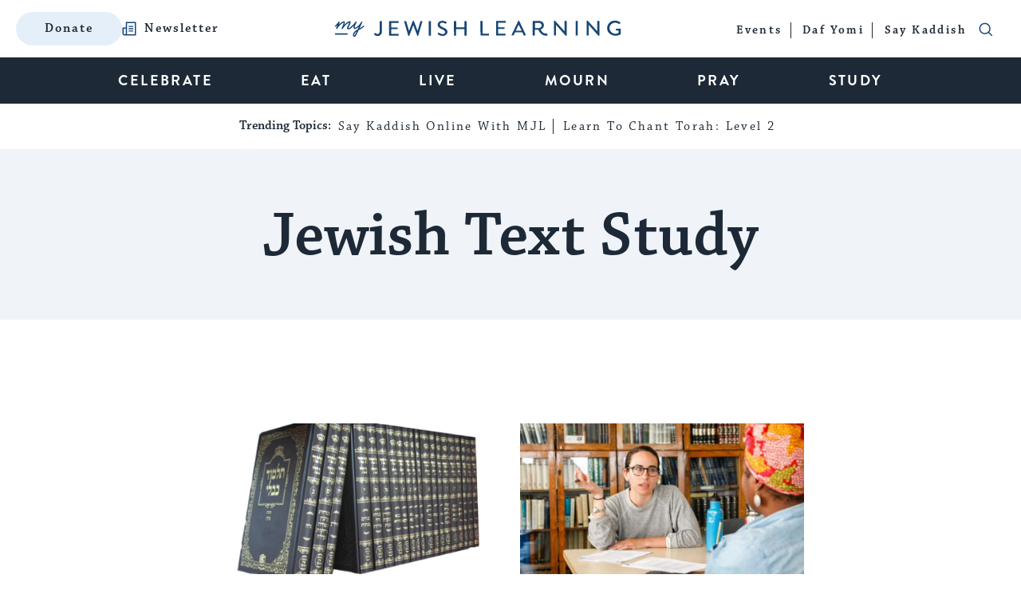

--- FILE ---
content_type: text/html; charset=utf-8
request_url: https://www.google.com/recaptcha/api2/anchor?ar=1&k=6LcGSvkrAAAAAGwOLEWfx6m3ttSPDNgITVG0ybzR&co=aHR0cHM6Ly93d3cubXlqZXdpc2hsZWFybmluZy5jb206NDQz&hl=en&v=PoyoqOPhxBO7pBk68S4YbpHZ&size=normal&anchor-ms=20000&execute-ms=30000&cb=yotrjttgmz41
body_size: 49203
content:
<!DOCTYPE HTML><html dir="ltr" lang="en"><head><meta http-equiv="Content-Type" content="text/html; charset=UTF-8">
<meta http-equiv="X-UA-Compatible" content="IE=edge">
<title>reCAPTCHA</title>
<style type="text/css">
/* cyrillic-ext */
@font-face {
  font-family: 'Roboto';
  font-style: normal;
  font-weight: 400;
  font-stretch: 100%;
  src: url(//fonts.gstatic.com/s/roboto/v48/KFO7CnqEu92Fr1ME7kSn66aGLdTylUAMa3GUBHMdazTgWw.woff2) format('woff2');
  unicode-range: U+0460-052F, U+1C80-1C8A, U+20B4, U+2DE0-2DFF, U+A640-A69F, U+FE2E-FE2F;
}
/* cyrillic */
@font-face {
  font-family: 'Roboto';
  font-style: normal;
  font-weight: 400;
  font-stretch: 100%;
  src: url(//fonts.gstatic.com/s/roboto/v48/KFO7CnqEu92Fr1ME7kSn66aGLdTylUAMa3iUBHMdazTgWw.woff2) format('woff2');
  unicode-range: U+0301, U+0400-045F, U+0490-0491, U+04B0-04B1, U+2116;
}
/* greek-ext */
@font-face {
  font-family: 'Roboto';
  font-style: normal;
  font-weight: 400;
  font-stretch: 100%;
  src: url(//fonts.gstatic.com/s/roboto/v48/KFO7CnqEu92Fr1ME7kSn66aGLdTylUAMa3CUBHMdazTgWw.woff2) format('woff2');
  unicode-range: U+1F00-1FFF;
}
/* greek */
@font-face {
  font-family: 'Roboto';
  font-style: normal;
  font-weight: 400;
  font-stretch: 100%;
  src: url(//fonts.gstatic.com/s/roboto/v48/KFO7CnqEu92Fr1ME7kSn66aGLdTylUAMa3-UBHMdazTgWw.woff2) format('woff2');
  unicode-range: U+0370-0377, U+037A-037F, U+0384-038A, U+038C, U+038E-03A1, U+03A3-03FF;
}
/* math */
@font-face {
  font-family: 'Roboto';
  font-style: normal;
  font-weight: 400;
  font-stretch: 100%;
  src: url(//fonts.gstatic.com/s/roboto/v48/KFO7CnqEu92Fr1ME7kSn66aGLdTylUAMawCUBHMdazTgWw.woff2) format('woff2');
  unicode-range: U+0302-0303, U+0305, U+0307-0308, U+0310, U+0312, U+0315, U+031A, U+0326-0327, U+032C, U+032F-0330, U+0332-0333, U+0338, U+033A, U+0346, U+034D, U+0391-03A1, U+03A3-03A9, U+03B1-03C9, U+03D1, U+03D5-03D6, U+03F0-03F1, U+03F4-03F5, U+2016-2017, U+2034-2038, U+203C, U+2040, U+2043, U+2047, U+2050, U+2057, U+205F, U+2070-2071, U+2074-208E, U+2090-209C, U+20D0-20DC, U+20E1, U+20E5-20EF, U+2100-2112, U+2114-2115, U+2117-2121, U+2123-214F, U+2190, U+2192, U+2194-21AE, U+21B0-21E5, U+21F1-21F2, U+21F4-2211, U+2213-2214, U+2216-22FF, U+2308-230B, U+2310, U+2319, U+231C-2321, U+2336-237A, U+237C, U+2395, U+239B-23B7, U+23D0, U+23DC-23E1, U+2474-2475, U+25AF, U+25B3, U+25B7, U+25BD, U+25C1, U+25CA, U+25CC, U+25FB, U+266D-266F, U+27C0-27FF, U+2900-2AFF, U+2B0E-2B11, U+2B30-2B4C, U+2BFE, U+3030, U+FF5B, U+FF5D, U+1D400-1D7FF, U+1EE00-1EEFF;
}
/* symbols */
@font-face {
  font-family: 'Roboto';
  font-style: normal;
  font-weight: 400;
  font-stretch: 100%;
  src: url(//fonts.gstatic.com/s/roboto/v48/KFO7CnqEu92Fr1ME7kSn66aGLdTylUAMaxKUBHMdazTgWw.woff2) format('woff2');
  unicode-range: U+0001-000C, U+000E-001F, U+007F-009F, U+20DD-20E0, U+20E2-20E4, U+2150-218F, U+2190, U+2192, U+2194-2199, U+21AF, U+21E6-21F0, U+21F3, U+2218-2219, U+2299, U+22C4-22C6, U+2300-243F, U+2440-244A, U+2460-24FF, U+25A0-27BF, U+2800-28FF, U+2921-2922, U+2981, U+29BF, U+29EB, U+2B00-2BFF, U+4DC0-4DFF, U+FFF9-FFFB, U+10140-1018E, U+10190-1019C, U+101A0, U+101D0-101FD, U+102E0-102FB, U+10E60-10E7E, U+1D2C0-1D2D3, U+1D2E0-1D37F, U+1F000-1F0FF, U+1F100-1F1AD, U+1F1E6-1F1FF, U+1F30D-1F30F, U+1F315, U+1F31C, U+1F31E, U+1F320-1F32C, U+1F336, U+1F378, U+1F37D, U+1F382, U+1F393-1F39F, U+1F3A7-1F3A8, U+1F3AC-1F3AF, U+1F3C2, U+1F3C4-1F3C6, U+1F3CA-1F3CE, U+1F3D4-1F3E0, U+1F3ED, U+1F3F1-1F3F3, U+1F3F5-1F3F7, U+1F408, U+1F415, U+1F41F, U+1F426, U+1F43F, U+1F441-1F442, U+1F444, U+1F446-1F449, U+1F44C-1F44E, U+1F453, U+1F46A, U+1F47D, U+1F4A3, U+1F4B0, U+1F4B3, U+1F4B9, U+1F4BB, U+1F4BF, U+1F4C8-1F4CB, U+1F4D6, U+1F4DA, U+1F4DF, U+1F4E3-1F4E6, U+1F4EA-1F4ED, U+1F4F7, U+1F4F9-1F4FB, U+1F4FD-1F4FE, U+1F503, U+1F507-1F50B, U+1F50D, U+1F512-1F513, U+1F53E-1F54A, U+1F54F-1F5FA, U+1F610, U+1F650-1F67F, U+1F687, U+1F68D, U+1F691, U+1F694, U+1F698, U+1F6AD, U+1F6B2, U+1F6B9-1F6BA, U+1F6BC, U+1F6C6-1F6CF, U+1F6D3-1F6D7, U+1F6E0-1F6EA, U+1F6F0-1F6F3, U+1F6F7-1F6FC, U+1F700-1F7FF, U+1F800-1F80B, U+1F810-1F847, U+1F850-1F859, U+1F860-1F887, U+1F890-1F8AD, U+1F8B0-1F8BB, U+1F8C0-1F8C1, U+1F900-1F90B, U+1F93B, U+1F946, U+1F984, U+1F996, U+1F9E9, U+1FA00-1FA6F, U+1FA70-1FA7C, U+1FA80-1FA89, U+1FA8F-1FAC6, U+1FACE-1FADC, U+1FADF-1FAE9, U+1FAF0-1FAF8, U+1FB00-1FBFF;
}
/* vietnamese */
@font-face {
  font-family: 'Roboto';
  font-style: normal;
  font-weight: 400;
  font-stretch: 100%;
  src: url(//fonts.gstatic.com/s/roboto/v48/KFO7CnqEu92Fr1ME7kSn66aGLdTylUAMa3OUBHMdazTgWw.woff2) format('woff2');
  unicode-range: U+0102-0103, U+0110-0111, U+0128-0129, U+0168-0169, U+01A0-01A1, U+01AF-01B0, U+0300-0301, U+0303-0304, U+0308-0309, U+0323, U+0329, U+1EA0-1EF9, U+20AB;
}
/* latin-ext */
@font-face {
  font-family: 'Roboto';
  font-style: normal;
  font-weight: 400;
  font-stretch: 100%;
  src: url(//fonts.gstatic.com/s/roboto/v48/KFO7CnqEu92Fr1ME7kSn66aGLdTylUAMa3KUBHMdazTgWw.woff2) format('woff2');
  unicode-range: U+0100-02BA, U+02BD-02C5, U+02C7-02CC, U+02CE-02D7, U+02DD-02FF, U+0304, U+0308, U+0329, U+1D00-1DBF, U+1E00-1E9F, U+1EF2-1EFF, U+2020, U+20A0-20AB, U+20AD-20C0, U+2113, U+2C60-2C7F, U+A720-A7FF;
}
/* latin */
@font-face {
  font-family: 'Roboto';
  font-style: normal;
  font-weight: 400;
  font-stretch: 100%;
  src: url(//fonts.gstatic.com/s/roboto/v48/KFO7CnqEu92Fr1ME7kSn66aGLdTylUAMa3yUBHMdazQ.woff2) format('woff2');
  unicode-range: U+0000-00FF, U+0131, U+0152-0153, U+02BB-02BC, U+02C6, U+02DA, U+02DC, U+0304, U+0308, U+0329, U+2000-206F, U+20AC, U+2122, U+2191, U+2193, U+2212, U+2215, U+FEFF, U+FFFD;
}
/* cyrillic-ext */
@font-face {
  font-family: 'Roboto';
  font-style: normal;
  font-weight: 500;
  font-stretch: 100%;
  src: url(//fonts.gstatic.com/s/roboto/v48/KFO7CnqEu92Fr1ME7kSn66aGLdTylUAMa3GUBHMdazTgWw.woff2) format('woff2');
  unicode-range: U+0460-052F, U+1C80-1C8A, U+20B4, U+2DE0-2DFF, U+A640-A69F, U+FE2E-FE2F;
}
/* cyrillic */
@font-face {
  font-family: 'Roboto';
  font-style: normal;
  font-weight: 500;
  font-stretch: 100%;
  src: url(//fonts.gstatic.com/s/roboto/v48/KFO7CnqEu92Fr1ME7kSn66aGLdTylUAMa3iUBHMdazTgWw.woff2) format('woff2');
  unicode-range: U+0301, U+0400-045F, U+0490-0491, U+04B0-04B1, U+2116;
}
/* greek-ext */
@font-face {
  font-family: 'Roboto';
  font-style: normal;
  font-weight: 500;
  font-stretch: 100%;
  src: url(//fonts.gstatic.com/s/roboto/v48/KFO7CnqEu92Fr1ME7kSn66aGLdTylUAMa3CUBHMdazTgWw.woff2) format('woff2');
  unicode-range: U+1F00-1FFF;
}
/* greek */
@font-face {
  font-family: 'Roboto';
  font-style: normal;
  font-weight: 500;
  font-stretch: 100%;
  src: url(//fonts.gstatic.com/s/roboto/v48/KFO7CnqEu92Fr1ME7kSn66aGLdTylUAMa3-UBHMdazTgWw.woff2) format('woff2');
  unicode-range: U+0370-0377, U+037A-037F, U+0384-038A, U+038C, U+038E-03A1, U+03A3-03FF;
}
/* math */
@font-face {
  font-family: 'Roboto';
  font-style: normal;
  font-weight: 500;
  font-stretch: 100%;
  src: url(//fonts.gstatic.com/s/roboto/v48/KFO7CnqEu92Fr1ME7kSn66aGLdTylUAMawCUBHMdazTgWw.woff2) format('woff2');
  unicode-range: U+0302-0303, U+0305, U+0307-0308, U+0310, U+0312, U+0315, U+031A, U+0326-0327, U+032C, U+032F-0330, U+0332-0333, U+0338, U+033A, U+0346, U+034D, U+0391-03A1, U+03A3-03A9, U+03B1-03C9, U+03D1, U+03D5-03D6, U+03F0-03F1, U+03F4-03F5, U+2016-2017, U+2034-2038, U+203C, U+2040, U+2043, U+2047, U+2050, U+2057, U+205F, U+2070-2071, U+2074-208E, U+2090-209C, U+20D0-20DC, U+20E1, U+20E5-20EF, U+2100-2112, U+2114-2115, U+2117-2121, U+2123-214F, U+2190, U+2192, U+2194-21AE, U+21B0-21E5, U+21F1-21F2, U+21F4-2211, U+2213-2214, U+2216-22FF, U+2308-230B, U+2310, U+2319, U+231C-2321, U+2336-237A, U+237C, U+2395, U+239B-23B7, U+23D0, U+23DC-23E1, U+2474-2475, U+25AF, U+25B3, U+25B7, U+25BD, U+25C1, U+25CA, U+25CC, U+25FB, U+266D-266F, U+27C0-27FF, U+2900-2AFF, U+2B0E-2B11, U+2B30-2B4C, U+2BFE, U+3030, U+FF5B, U+FF5D, U+1D400-1D7FF, U+1EE00-1EEFF;
}
/* symbols */
@font-face {
  font-family: 'Roboto';
  font-style: normal;
  font-weight: 500;
  font-stretch: 100%;
  src: url(//fonts.gstatic.com/s/roboto/v48/KFO7CnqEu92Fr1ME7kSn66aGLdTylUAMaxKUBHMdazTgWw.woff2) format('woff2');
  unicode-range: U+0001-000C, U+000E-001F, U+007F-009F, U+20DD-20E0, U+20E2-20E4, U+2150-218F, U+2190, U+2192, U+2194-2199, U+21AF, U+21E6-21F0, U+21F3, U+2218-2219, U+2299, U+22C4-22C6, U+2300-243F, U+2440-244A, U+2460-24FF, U+25A0-27BF, U+2800-28FF, U+2921-2922, U+2981, U+29BF, U+29EB, U+2B00-2BFF, U+4DC0-4DFF, U+FFF9-FFFB, U+10140-1018E, U+10190-1019C, U+101A0, U+101D0-101FD, U+102E0-102FB, U+10E60-10E7E, U+1D2C0-1D2D3, U+1D2E0-1D37F, U+1F000-1F0FF, U+1F100-1F1AD, U+1F1E6-1F1FF, U+1F30D-1F30F, U+1F315, U+1F31C, U+1F31E, U+1F320-1F32C, U+1F336, U+1F378, U+1F37D, U+1F382, U+1F393-1F39F, U+1F3A7-1F3A8, U+1F3AC-1F3AF, U+1F3C2, U+1F3C4-1F3C6, U+1F3CA-1F3CE, U+1F3D4-1F3E0, U+1F3ED, U+1F3F1-1F3F3, U+1F3F5-1F3F7, U+1F408, U+1F415, U+1F41F, U+1F426, U+1F43F, U+1F441-1F442, U+1F444, U+1F446-1F449, U+1F44C-1F44E, U+1F453, U+1F46A, U+1F47D, U+1F4A3, U+1F4B0, U+1F4B3, U+1F4B9, U+1F4BB, U+1F4BF, U+1F4C8-1F4CB, U+1F4D6, U+1F4DA, U+1F4DF, U+1F4E3-1F4E6, U+1F4EA-1F4ED, U+1F4F7, U+1F4F9-1F4FB, U+1F4FD-1F4FE, U+1F503, U+1F507-1F50B, U+1F50D, U+1F512-1F513, U+1F53E-1F54A, U+1F54F-1F5FA, U+1F610, U+1F650-1F67F, U+1F687, U+1F68D, U+1F691, U+1F694, U+1F698, U+1F6AD, U+1F6B2, U+1F6B9-1F6BA, U+1F6BC, U+1F6C6-1F6CF, U+1F6D3-1F6D7, U+1F6E0-1F6EA, U+1F6F0-1F6F3, U+1F6F7-1F6FC, U+1F700-1F7FF, U+1F800-1F80B, U+1F810-1F847, U+1F850-1F859, U+1F860-1F887, U+1F890-1F8AD, U+1F8B0-1F8BB, U+1F8C0-1F8C1, U+1F900-1F90B, U+1F93B, U+1F946, U+1F984, U+1F996, U+1F9E9, U+1FA00-1FA6F, U+1FA70-1FA7C, U+1FA80-1FA89, U+1FA8F-1FAC6, U+1FACE-1FADC, U+1FADF-1FAE9, U+1FAF0-1FAF8, U+1FB00-1FBFF;
}
/* vietnamese */
@font-face {
  font-family: 'Roboto';
  font-style: normal;
  font-weight: 500;
  font-stretch: 100%;
  src: url(//fonts.gstatic.com/s/roboto/v48/KFO7CnqEu92Fr1ME7kSn66aGLdTylUAMa3OUBHMdazTgWw.woff2) format('woff2');
  unicode-range: U+0102-0103, U+0110-0111, U+0128-0129, U+0168-0169, U+01A0-01A1, U+01AF-01B0, U+0300-0301, U+0303-0304, U+0308-0309, U+0323, U+0329, U+1EA0-1EF9, U+20AB;
}
/* latin-ext */
@font-face {
  font-family: 'Roboto';
  font-style: normal;
  font-weight: 500;
  font-stretch: 100%;
  src: url(//fonts.gstatic.com/s/roboto/v48/KFO7CnqEu92Fr1ME7kSn66aGLdTylUAMa3KUBHMdazTgWw.woff2) format('woff2');
  unicode-range: U+0100-02BA, U+02BD-02C5, U+02C7-02CC, U+02CE-02D7, U+02DD-02FF, U+0304, U+0308, U+0329, U+1D00-1DBF, U+1E00-1E9F, U+1EF2-1EFF, U+2020, U+20A0-20AB, U+20AD-20C0, U+2113, U+2C60-2C7F, U+A720-A7FF;
}
/* latin */
@font-face {
  font-family: 'Roboto';
  font-style: normal;
  font-weight: 500;
  font-stretch: 100%;
  src: url(//fonts.gstatic.com/s/roboto/v48/KFO7CnqEu92Fr1ME7kSn66aGLdTylUAMa3yUBHMdazQ.woff2) format('woff2');
  unicode-range: U+0000-00FF, U+0131, U+0152-0153, U+02BB-02BC, U+02C6, U+02DA, U+02DC, U+0304, U+0308, U+0329, U+2000-206F, U+20AC, U+2122, U+2191, U+2193, U+2212, U+2215, U+FEFF, U+FFFD;
}
/* cyrillic-ext */
@font-face {
  font-family: 'Roboto';
  font-style: normal;
  font-weight: 900;
  font-stretch: 100%;
  src: url(//fonts.gstatic.com/s/roboto/v48/KFO7CnqEu92Fr1ME7kSn66aGLdTylUAMa3GUBHMdazTgWw.woff2) format('woff2');
  unicode-range: U+0460-052F, U+1C80-1C8A, U+20B4, U+2DE0-2DFF, U+A640-A69F, U+FE2E-FE2F;
}
/* cyrillic */
@font-face {
  font-family: 'Roboto';
  font-style: normal;
  font-weight: 900;
  font-stretch: 100%;
  src: url(//fonts.gstatic.com/s/roboto/v48/KFO7CnqEu92Fr1ME7kSn66aGLdTylUAMa3iUBHMdazTgWw.woff2) format('woff2');
  unicode-range: U+0301, U+0400-045F, U+0490-0491, U+04B0-04B1, U+2116;
}
/* greek-ext */
@font-face {
  font-family: 'Roboto';
  font-style: normal;
  font-weight: 900;
  font-stretch: 100%;
  src: url(//fonts.gstatic.com/s/roboto/v48/KFO7CnqEu92Fr1ME7kSn66aGLdTylUAMa3CUBHMdazTgWw.woff2) format('woff2');
  unicode-range: U+1F00-1FFF;
}
/* greek */
@font-face {
  font-family: 'Roboto';
  font-style: normal;
  font-weight: 900;
  font-stretch: 100%;
  src: url(//fonts.gstatic.com/s/roboto/v48/KFO7CnqEu92Fr1ME7kSn66aGLdTylUAMa3-UBHMdazTgWw.woff2) format('woff2');
  unicode-range: U+0370-0377, U+037A-037F, U+0384-038A, U+038C, U+038E-03A1, U+03A3-03FF;
}
/* math */
@font-face {
  font-family: 'Roboto';
  font-style: normal;
  font-weight: 900;
  font-stretch: 100%;
  src: url(//fonts.gstatic.com/s/roboto/v48/KFO7CnqEu92Fr1ME7kSn66aGLdTylUAMawCUBHMdazTgWw.woff2) format('woff2');
  unicode-range: U+0302-0303, U+0305, U+0307-0308, U+0310, U+0312, U+0315, U+031A, U+0326-0327, U+032C, U+032F-0330, U+0332-0333, U+0338, U+033A, U+0346, U+034D, U+0391-03A1, U+03A3-03A9, U+03B1-03C9, U+03D1, U+03D5-03D6, U+03F0-03F1, U+03F4-03F5, U+2016-2017, U+2034-2038, U+203C, U+2040, U+2043, U+2047, U+2050, U+2057, U+205F, U+2070-2071, U+2074-208E, U+2090-209C, U+20D0-20DC, U+20E1, U+20E5-20EF, U+2100-2112, U+2114-2115, U+2117-2121, U+2123-214F, U+2190, U+2192, U+2194-21AE, U+21B0-21E5, U+21F1-21F2, U+21F4-2211, U+2213-2214, U+2216-22FF, U+2308-230B, U+2310, U+2319, U+231C-2321, U+2336-237A, U+237C, U+2395, U+239B-23B7, U+23D0, U+23DC-23E1, U+2474-2475, U+25AF, U+25B3, U+25B7, U+25BD, U+25C1, U+25CA, U+25CC, U+25FB, U+266D-266F, U+27C0-27FF, U+2900-2AFF, U+2B0E-2B11, U+2B30-2B4C, U+2BFE, U+3030, U+FF5B, U+FF5D, U+1D400-1D7FF, U+1EE00-1EEFF;
}
/* symbols */
@font-face {
  font-family: 'Roboto';
  font-style: normal;
  font-weight: 900;
  font-stretch: 100%;
  src: url(//fonts.gstatic.com/s/roboto/v48/KFO7CnqEu92Fr1ME7kSn66aGLdTylUAMaxKUBHMdazTgWw.woff2) format('woff2');
  unicode-range: U+0001-000C, U+000E-001F, U+007F-009F, U+20DD-20E0, U+20E2-20E4, U+2150-218F, U+2190, U+2192, U+2194-2199, U+21AF, U+21E6-21F0, U+21F3, U+2218-2219, U+2299, U+22C4-22C6, U+2300-243F, U+2440-244A, U+2460-24FF, U+25A0-27BF, U+2800-28FF, U+2921-2922, U+2981, U+29BF, U+29EB, U+2B00-2BFF, U+4DC0-4DFF, U+FFF9-FFFB, U+10140-1018E, U+10190-1019C, U+101A0, U+101D0-101FD, U+102E0-102FB, U+10E60-10E7E, U+1D2C0-1D2D3, U+1D2E0-1D37F, U+1F000-1F0FF, U+1F100-1F1AD, U+1F1E6-1F1FF, U+1F30D-1F30F, U+1F315, U+1F31C, U+1F31E, U+1F320-1F32C, U+1F336, U+1F378, U+1F37D, U+1F382, U+1F393-1F39F, U+1F3A7-1F3A8, U+1F3AC-1F3AF, U+1F3C2, U+1F3C4-1F3C6, U+1F3CA-1F3CE, U+1F3D4-1F3E0, U+1F3ED, U+1F3F1-1F3F3, U+1F3F5-1F3F7, U+1F408, U+1F415, U+1F41F, U+1F426, U+1F43F, U+1F441-1F442, U+1F444, U+1F446-1F449, U+1F44C-1F44E, U+1F453, U+1F46A, U+1F47D, U+1F4A3, U+1F4B0, U+1F4B3, U+1F4B9, U+1F4BB, U+1F4BF, U+1F4C8-1F4CB, U+1F4D6, U+1F4DA, U+1F4DF, U+1F4E3-1F4E6, U+1F4EA-1F4ED, U+1F4F7, U+1F4F9-1F4FB, U+1F4FD-1F4FE, U+1F503, U+1F507-1F50B, U+1F50D, U+1F512-1F513, U+1F53E-1F54A, U+1F54F-1F5FA, U+1F610, U+1F650-1F67F, U+1F687, U+1F68D, U+1F691, U+1F694, U+1F698, U+1F6AD, U+1F6B2, U+1F6B9-1F6BA, U+1F6BC, U+1F6C6-1F6CF, U+1F6D3-1F6D7, U+1F6E0-1F6EA, U+1F6F0-1F6F3, U+1F6F7-1F6FC, U+1F700-1F7FF, U+1F800-1F80B, U+1F810-1F847, U+1F850-1F859, U+1F860-1F887, U+1F890-1F8AD, U+1F8B0-1F8BB, U+1F8C0-1F8C1, U+1F900-1F90B, U+1F93B, U+1F946, U+1F984, U+1F996, U+1F9E9, U+1FA00-1FA6F, U+1FA70-1FA7C, U+1FA80-1FA89, U+1FA8F-1FAC6, U+1FACE-1FADC, U+1FADF-1FAE9, U+1FAF0-1FAF8, U+1FB00-1FBFF;
}
/* vietnamese */
@font-face {
  font-family: 'Roboto';
  font-style: normal;
  font-weight: 900;
  font-stretch: 100%;
  src: url(//fonts.gstatic.com/s/roboto/v48/KFO7CnqEu92Fr1ME7kSn66aGLdTylUAMa3OUBHMdazTgWw.woff2) format('woff2');
  unicode-range: U+0102-0103, U+0110-0111, U+0128-0129, U+0168-0169, U+01A0-01A1, U+01AF-01B0, U+0300-0301, U+0303-0304, U+0308-0309, U+0323, U+0329, U+1EA0-1EF9, U+20AB;
}
/* latin-ext */
@font-face {
  font-family: 'Roboto';
  font-style: normal;
  font-weight: 900;
  font-stretch: 100%;
  src: url(//fonts.gstatic.com/s/roboto/v48/KFO7CnqEu92Fr1ME7kSn66aGLdTylUAMa3KUBHMdazTgWw.woff2) format('woff2');
  unicode-range: U+0100-02BA, U+02BD-02C5, U+02C7-02CC, U+02CE-02D7, U+02DD-02FF, U+0304, U+0308, U+0329, U+1D00-1DBF, U+1E00-1E9F, U+1EF2-1EFF, U+2020, U+20A0-20AB, U+20AD-20C0, U+2113, U+2C60-2C7F, U+A720-A7FF;
}
/* latin */
@font-face {
  font-family: 'Roboto';
  font-style: normal;
  font-weight: 900;
  font-stretch: 100%;
  src: url(//fonts.gstatic.com/s/roboto/v48/KFO7CnqEu92Fr1ME7kSn66aGLdTylUAMa3yUBHMdazQ.woff2) format('woff2');
  unicode-range: U+0000-00FF, U+0131, U+0152-0153, U+02BB-02BC, U+02C6, U+02DA, U+02DC, U+0304, U+0308, U+0329, U+2000-206F, U+20AC, U+2122, U+2191, U+2193, U+2212, U+2215, U+FEFF, U+FFFD;
}

</style>
<link rel="stylesheet" type="text/css" href="https://www.gstatic.com/recaptcha/releases/PoyoqOPhxBO7pBk68S4YbpHZ/styles__ltr.css">
<script nonce="1mTGzuFGsm8hkF-I3xD9CQ" type="text/javascript">window['__recaptcha_api'] = 'https://www.google.com/recaptcha/api2/';</script>
<script type="text/javascript" src="https://www.gstatic.com/recaptcha/releases/PoyoqOPhxBO7pBk68S4YbpHZ/recaptcha__en.js" nonce="1mTGzuFGsm8hkF-I3xD9CQ">
      
    </script></head>
<body><div id="rc-anchor-alert" class="rc-anchor-alert"></div>
<input type="hidden" id="recaptcha-token" value="[base64]">
<script type="text/javascript" nonce="1mTGzuFGsm8hkF-I3xD9CQ">
      recaptcha.anchor.Main.init("[\x22ainput\x22,[\x22bgdata\x22,\x22\x22,\[base64]/[base64]/[base64]/[base64]/[base64]/UltsKytdPUU6KEU8MjA0OD9SW2wrK109RT4+NnwxOTI6KChFJjY0NTEyKT09NTUyOTYmJk0rMTxjLmxlbmd0aCYmKGMuY2hhckNvZGVBdChNKzEpJjY0NTEyKT09NTYzMjA/[base64]/[base64]/[base64]/[base64]/[base64]/[base64]/[base64]\x22,\[base64]\\u003d\\u003d\x22,\x22YsOUwogzQHzCnsOrwpLCv3/DpsOWw5DCkcKCR2RMay3CjyTClsKLHTjDhhvDiRbDuMOrw6RCwohVw6fCjMK6wpTCkMK9ckTDjMKQw51TOBw5wrwcJMO1P8KbOMKIwq9qwq/Dl8O9w6xNW8KHwqfDqS0rwr/Dk8OcUsKOwrQ7UsOFd8KcMsO0ccOfw4rDpk7DpsKtNMKHVyvCjh/DlnQrwpl2w7jDoGzCqH/Cm8KPXcOJfwvDq8OcDcKKXMOvNRzCkMO5wpLDold1KcOhHsKGw5DDgDPDr8Ovwo3CgMKSRsK/w4TCnsOWw7HDvC4yAMKlUcO2Hgg3eMO8TATDqSLDhcKJVsKJSsKLwqDCkMKvGRDCisKxwrjCryFKw4rCmVA/fcOeXy54woPDrgXDjsKGw6XCqsOZw5I4JsO4wq3CvcKmMcOMwr82wrXDlsKKwo7CpsK5DhUCwoRwfEnDsEDCvk3CtiDDuk/Dj8OATiwxw6bCoknDmEIlWQ3Cj8OoH8OJwr/CvsKBPsOJw73DmsOLw4hDeWcmRHQYVQ89w5nDjcOUwozDonQiag4HwoDCpiR0XcOtR1psScOQOV0JbDDCicObwoYRPXrDqHbDlXLCgsOOVcOPw7MLdMO5w6jDpm/[base64]/CpHbCkjwPwr3DjTfClcOEZWPCmcKeYXTCkcKOKGBXw63DgcOvwrPDr8OFCk0Ld8KXw5heC1diwrcpJMKLe8Kbw5hqdMKTFAEpYMOTJMKaw5fChMODw40WUsKOKC7CnsOlKzrChsKgwqvCl13CvMOwJ3xHGsOVw7jDt3ssw5HCssOOWcOnw4JSMcK/VWHCmcKWwqXCqxbCogQ/[base64]/DtzkQwrQUw5YddcOhwrYRchBxwoPDmDLDo8O6ZcKuEE/DocK/[base64]/CqGJQw5o7w4VHwpNcOMOqMFgKwpPDhGnCpcKMwrHCg8OjwqF3JALDsU8Uw67Cu8OswqckwpQswqDDhEnDrGfCpsOSesKPwrgJUFxVccOaYsKNcRZfSEtuUcO0OMOKfsO1w798JgtAwrfCn8OGf8OaHsO8wqDCm8KVw7/Cv1rDumcHWsOUeMKEGcOmWMKAKcKtw6cUwoRLwpvCgcOiTSdMX8KkwovCtVTCoW1JD8KHKm4oIHXDrVkSJkPDug7Dh8KUw4fClER8wqTCjXshek9mVsO6wqk3w49fw7kBOmPChXAFwrhsRUXCjTjDhiPDmsO4w7rCgStiKcOIwqXDpsOwAX4/XWxfwo5tI8Ofw5jCn2VXwqBAbAk/w7pKwprCqwUgOx9aw7RmacOWAMOaw5/Cn8KQw7lhw4DChz/Dv8OcwrsYIMKtwoIuw6kaFn1Xw6VMQ8OwOkHDm8K+HcO+f8OrK8OKIsKtURzCjcOxJMOTw7g5HQIrwpvCk1rDlTrDjcOgQzjCsU92wqd9EMKXwpJkwrdtPsKxLcOfViAzHVAZwoZtwpnDjgbDrQBEw6XCt8KWMCs3C8Ofw6XCkQZ/w4xHI8KpwpPCmMOIwofCoUXDkHZZXBpVBsKkX8K3XsOmKsKQwqc5wqAKw7QPLsOHw4lRe8O3VEsPVcOFwpVtw77CoRFoSiZIw5Qwwo7CqygJwpzDvMOaewwdAMK6AFXCsSHCjsKCTcO0A3HDtSvCqsKoQ8KVwodswpzCusOMChPCk8Kvez1kwoVCGjDDhVjDgzvChF/CqXFKw68ow7J5w4htw5wJw57DrMOUe8K+TcOVwr7ChsO7woFQZMOJCBHClsKMworCpMKCwoEqF0PCrH7CnMOLGi0lw4HDrsK1PT7CumnDgzVjw5vCo8OBRhhiWmkLwqobw6DCkgAUw5JIVsOnwq4Aw706w6XClSBuw4huwonDhGF2MMKID8OkN2XDo2NfecOBwrdVwo/CrA99wqZFwpA4UMKfw59qwqLDmcK9wo8TbWjCh3vCh8O/TUrCmsOAMHjCucK6wpcHVEUlECZBw5kDTcKyMl9+K3I0GsOdB8Kkw4EnQx/DkGRJw4cLwoJ/w4LCqFfCk8OPc3skKsKUG39TE3XDkH5FEMK6w7AAbcKWbWHCtB0GBjTDp8Odw6bDkcKUw63Ds2bDusKBLnvCt8OpwqnDlcOFw5dvH3kxw4p/[base64]/[base64]/CcKMw7vCs8KTw5bCgsOyXT8awrDCjHRoD8K5wpPCgRcxSzTDqMKnw50Pw4XDhAdsAsKuw6HCgn/[base64]/[base64]/DpsKnGCoJdSnDvl0Mwq5UGcO8CMOAwrtqwqohw6DCrMKPBcOuw4hywpjDjsO9w4MbwpjCpWnDvMKSEk9Zw7LCsEkkdcK2Z8OVw5/CssOxw7zCq0zCnsKDAlAGw4zCo0/[base64]/DnMOiNkjChlfCqTtgK8OvwoTDpXsNwqHCq8KwZX8ow6bDtMOMW8OWDwXDul7Cohw0wqFrTgvCh8Olw7IbUkDDiy/Co8OdH1/CsMKcMgctB8KpakNWwq/[base64]/V8OcdMKgV0rDocKjw6jCjMOXSMKxw57Di8O6X8K/N8KRBcOKw6FzScOsHMOJwqrCv8K4wr08woVIwrhKw78/w6/[base64]/[base64]/CshPCrSPDo2dkIcKPwoDDthR2PlpqRRhgfGtFw4thGxPDkFPCscKJw6jCnn4wMl/DqUIGfW7CicOIwrUvSsKxREoHwrBPNFBdw4HDmMOpw6jCoR8kwo9tQhEzwqhcw6HCqhJew5xJEcOnwq3Cv8OJw6wXw7BJMsOjwoXDucOxf8OXwqjDhVPDvB/Cn8O8wpnDrRcSEVMfwpnDlTTDp8KNDCPDsCxmw5DDhC3CgQEWw6ZXwr/CmMOUwoFtwpDCiCLDu8K/woE0ChUTwpkgbMKzwqLCnH/DgFPChkPCq8OYw7c/[base64]/ChzbCikjDv8OBw4oSw7Z8PwEdw6TDplXCl8K2wrtHw7/CuMO1X8KywrVKwqRUwrrDs3nDtsOFLVnDocOew5XCicOhUcK1wrhnwrUBMUk9Mh4nHHjDuGl9woN8w7PDjsK5wpzDm8OmLsKzwrMPa8KmV8K1w53CkkgSPAbCjX/[base64]/[base64]/CrsK3w5wuWsKMCioTBA/DrHMnwqYZKALDmk7DhMO4w60lwrIQw6N7NMKGwrJBGMKmwrRkVh4Bw7bDusK8I8OHZxtkwrwzYcOIwqteMUt7w7/DucKhw711dT7CocOtGcOYwqjCgMKFw7TClh3CoMKjPgbDrU/DgkDDhz5SBsO3wp/[base64]/C8KQw6bCtMOhwop8EwJWdXjDphrDoznDgcO7w5kPYsKKwqrDlnERE3rDmkDDqsKUw5nDmSgFw4XCucODIsO4BUUswrXDlj4HwrBRE8Olwr7CiVvCn8K8wqVwJcOaw7HCuAXDui3DncOAIip7wr0qNG0aZ8KQwqgzLCDChsO/[base64]/[base64]/[base64]/DslJew6QHHMKaBsOrXw5jFcKRw5zDm8OwPxlDQwE5woXClBPCr07Dn8O4cjkFMsKQE8OYwqlLaMOEw67CogzDsCLCjxbCqVlawoZmVQBqw4DCk8OuciLDusOGw5DCk1Z/wpYgw4LDpA7CpMK1DMK5woLCmcKPw4LCu3zDmMKtwpE3HRTDu8KbwoHChz5/wo8UOxPCmTxCa8KTw4fDlnp0w5xYH2fDp8Kbe1xuTklew6PCocOJXUzDgSJ+w7cOw5vCksKHYcKrNsOew4N6w7BSGcKXwqvCv8KOfwrCkH3DmgI0worClyRINcKlTT5yFUhCwqvCiMKxAUgMWg3CgMO6wo51w7bCoMO/c8O1VsKtw6zCrhBJOXfDqTsywo47w4DCgMOGfmlkwqLChRRkw67Cj8K9F8Kve8OYQ183wq3DlW/Ck0fDo0lzWsKHw5dWdzYjwp5QZnbCoww3esKkwoTCijVCw6XCpT/Co8OnwrjDlTbDu8KJA8KKw7DCnS7DjcOIwonClUPCpnx6wrsXwqI+FH3ChsO5w6XDmsOtW8OcGQzCgcOXe2cJw5kBWG/DkR3Chm4SF8OHTFrDqm/[base64]/DusKdw5FnwrPDvsO1wq0YEMOwA8OYYMKUNH99ChnDlcOUCcK9w6/DgsOvw6vCskMuwojCk0wWMlPClVHDnXbClMKJXxzCpsK9FAMxw5PClcKwwrdiXMOOw549w4clwokASgNGdMOxwoYMwqnDnkTDnMKfGErCijbDlsKRwrRbewxELR3Cm8ORFMK6b8KedcOew4AVw7/[base64]/DpzNuwolWwq1WcUodP8OvEGTDojTCl8Oaw5oTw4czw5JaIn95G8KYAQPCtMO6csO3PUhRaB3Dq1FQwpXDtFt6JsKFw4FkwrB9w4wywpYaSGRmD8OdZcOmw5hSwo9Rw5fDscKWPsKSwotABVIgQsKdw6dTDwJ8RBI9wpjDn8OgTMKCYMOrTTnClTzDpsOlA8KXalh7w6/DnsOIacOGwp0LH8KVCUTClsOuwoDCu0XCkWt+w7nDksO4w4kIWVVQH8KYDAfCsiDDh0I5w4zCkMOxw7TDvlvDsj53eyhFWcKfwr49RcKcw7gbwqUOFcOFwpXDoMOJw7gNw5bCp11HJz/Ci8Ocw5wAZcKGw6PDhsKvw4nCnQgTwp16SAFhWjAmw4Rsw4dDw7pwAMKHKcO+w4rCuk5UKcOpw4XDhcOnHV5Xwp7CvlDDqWjCrRHCpsKhTQlAG8ObScOjwpgbw7zCmm/CqsOVwq7CssOow5MJXUtEcsOBRyPCkcO8IAwmw6ElwovCtsOBw4HCosKEwofCsRYgw43CmcKzwo9HwqDDgxspwpDDpsK3wpNJwpUUL8KuE8OXwrLClnN4BwxEwojDlsK3wpjDr3HDom7CpA/CumDDmCbDu19bw6UFXGLCssKsw5/Dl8KQw4BnQjXCtcKkwovDvXFQJcORw4TCsSMAwotaAHQGw5olOkbDoH8/w5ZdMXRTwozCmXwRwr1EH8KffQfCp1PCj8OXw6PDuMOQbMKXwrcgw6LCmMK7wqZrd8O1wr/Cn8KnOsKBeDvDvsOEHR3DtxNnLcKjwonCnMOOa8KIZcKBwpjCvBzDuhDDiEfCvwzCrcKEKwoxwpZJwrTDm8OhB33DlyLDjgtwwr/ClMKXPMKFwr9Aw7x5w5DCpsOdTcOyKnLClMK8w7LDghnCq0rDmsKzw55qGMKfbl8xF8KEPcK/U8KtEUt4PMKtwp4uGX/ChMKfc8OZw58awqoBaG5lw4JFwozDpsKTccKWwoVMw7/Dp8KCwpTDnVsXS8KuwqnDnXDDhsOGwoU8woVowrfCrsOWw7HDjilkw6p6wrZTw53Cqj3Dnn5df3VdNMKwwqMMYsOvw4LDj3/DgcOrw6hVTMOMU1XCl8K0H3gcFwcLwqUhw4ZwNkLCvsOxWF3CqcOdcUh7wpVxV8KTw73CrizDmlPCiwXDvsKewozCrcO+fcK7T3jDkShNw58QMMOOw7k9w4ZdC8KGISXDr8K3TMKrw6HCoMKOYUE+JsKXwq/[base64]/w6JqfcOxB8OewoLDpMOafUdLwrbCnXvDtcOzB8OUwqDCiRrCrzFfe8OBCDtdF8Kfw6ZHw7UawpHCqsOiGwBCw4LDnATDncK7Thl9w4bCsT3ClcOrwr3DsHzDmRk/LhXDhTUrIcKJwq/[base64]/Cp2PDk8OYwozCo8K4JT3CgFfDo0fCvcO/[base64]/CnU7CqMKrVQDDtBPCnCnCpRvCpRrDnxbDvBHChsKwV8KCN3bCqcOfB3JQBh4CJw3Dn05seh0LNMKJw4/DhsKSfcOWTcKTK8KzWGs6JH1Tw7LCtcOWZkxIw5rDkUvCgMObwoDDvVDCvB9Gw7wZw6ktdsKZwojDn3UowpfCgUnCn8KOM8OOw58JLcKaZQBYDMKhw4RjwoPDhw7DvcOyw53DjcKfw7Acw4TDg2/DsMKiFcKsw4HCjcOwwrzCiWvChVFpLlfCtyR1w6Msw7LDuCvDlMKVwonDuyc8HcK5w7jDs8OxDsOVwq80w5XDlcOpwq3DucOgw7nCrcOzJEF4YmMdwqxpDsOZBsKodzIGZgNaw77Di8OwwqAgwqnDthJQwrlHwrrDoyvClFM/wrzDvRDCnsK6WS1GX0TCvMKwUsO6wqQmKMKSwq7Cpj/CtsKqAsOwMz/DkBA9wpvCohHCrjkudsKPwqHDtTLCnMOZD8K/WX4wZMOuw7oJBD/ChiHCt1VcIsOcPcOcwozDrQzDlsKcZ2LDp3LChEQ2YsOcwpfCngfCjDfCi1HCj0TDkWHCrUBSAX/Cr8K4HsOrwqnDhcO7RQ5Gwq/CkMOjwo83cjgeK8KWwrFPBcOYwqRHw57CrcKPH1UZwpnChSUcw4TDgUVSw4kOw4YAMk/DtsO8wqPCp8KjawPCnAbCscKvM8OdwpBFZDLDvG/DnhVcPcOLwrR8VsORaBPClmzCrRJ1w5cRHBvDjMOywoFrwqDDo3vDuF8tHy90E8OHezpZw7FbZcKAwpZPwpNRXigVw58Cw6bCg8OGd8O5w5HCvTfDolUnYn3DlsKoDhdpwo7CqAjCjMKLwqkMSjXCmsOTM37Ck8OCGHU6QsK2aMO6w71JRFrDqcO/w7PDownCr8O2QMKAQcKJRcOTYwEYDsKyworDv2Mowp40PVXDs0jCqzDCo8OXUQkcw4XDqsOMwrbCkMOWwpAQwokYw5kpw4FpwpM4wobDnMKFw7J/[base64]/[base64]/[base64]/Cu8KSwpXCojzDkkTDql0tw5/CuCXDs8OCwo/DpC3DjcKXwqFZw7d3w6shw7oUOnjCqTvDlyElw5jChTp8IMOMwqYmwptmEcKOw5vCk8OQJsK8wrbDvSDChzvChjDDtcKzNB4ZwqdtGnorwpbDh14/MATCm8KPMcKIIE7DusOcQsOzScKbcFjDvD3Cg8O8YV0jbsOMZcKiwrbDtUPDgGUAwoTDicOTYsOZw7HCmFzDmcOhw47DgsK+IsOawoXDvhxLw4RKC8KHw4fCg1d1ZG/DpB9Qw73CosK1YMONw7zDgcKPUsKYw4V2dMOFfcK6GcKXDXAgwrtMwp1Awoh8wrfDmFJMwpZSC0jClQ8mwoDDnsKXEAMEeXx2XB7DvMO+wrPDpSt3w7QOChpsBGF9wq4BbF0wDxkFF1nCuzFZw7/CuAXCj8KOw7nChlRkJkUYwo/CmHvCvsOsw69Cw71Lw7jDksKJwpU6VhnCu8K2wo09wr9IwqrCrMKew5/DinRCUD5yw4FQFH4fACzDvcK7wrddY1JiRGEgwqXCo27DqFPDmDbCv3vDrcKtWAUKw4zCuFlaw7nDiMONAirDtcO/dsKxwqxQRcKtw5l3HTbDlVrDolHDi1xVwptvw5sud8O+w5k3w41GDkcFw5vCrAnCmVAQw5xnXBXCv8KVcAIbwqsCD8OsQsKxwqHDrcOOYEM7w4YGwoEgVMOew6oJe8Oiw4V7N8KWwrVNOsKVwpIAFcK1DsOYAcO5HsOTd8OqDi7Cu8K6wr9BwrHCvh/CiH7Cv8O9w5FKYmkVdF/[base64]/ZQzCqxDDtGpuwqjCosKpw5wFwpvCs2XDuV7DhwwDa10FK8K+XcOYVMOHwqMHw79YFVfDkC0ywrBTK2bCvcO7wrRtN8KhwpIYe2ZDwpxJw4E/RMOtRTjDmnB2WMORBRAYZMK4woYvw5vDg8OXVi7DmxvDlDPCosOtPR3DmcOAw6XDoCLCs8OHwoPCrAwNw4HDm8Odexk/wp46w7VcGBnDvXtJHcOKwqFEwrvCrQkvwq9iZsOTZMK1wqTCk8K1wqLCozEAwq1WwoPCoMKuwprDlUrDmsOiGsKJwqnCo2hiNk8wPlDCk8Knwq1uw4Iewo0FNcKPDMOzwo7DuiXClgcpw5hFFm3DhcKbwrdOWHJyBcKpwqMMdcO3eFJ/w5wxwphzJxnCnsOTw6/[base64]/wrZDBsOTfh1OKGxMwoJAw61dHMOHcVjDuSwPKcODwpPDkcKKwqYPGAPDhcOTTU8JB8KowrrDtMKDw4bDgMOYwqfDlMOzw5jCmX5DbsKHwpcaXQwww7nDk0TDlcKEw5zDksO/[base64]/[base64]/CuARVd8OuwpoPcFo1MhfCh8Orwq8JbsKfJMOhRx8Xw4BGwrnDhG3CuMKfwoDDqsKRw4DDrQ4zwozCr0MUwovDg8K5YsKxwo3DoMOYTV/[base64]/Dvip2F8KsLVbDusKjcyE6YsOVfGRJw5XDum1UwoYwIXfCjMOpwrHDh8OPwrvDssOvSMKKw6rCnMONEcOhw6fDhcOdwqLCtHxLIMOgwpfCosKWw6UeTGclYsKMw6HDhBcpwrdsw7/DqlJmwq3Dm3nCocKrw6TCjsOewpzClcKacsONPsKvc8OCw6UOw4pFw4RPw5nDjcO3w4goXcKITXrCvT3CtybDtcKbwqrCrHnCocOwcjVqcSXClhnDt8OYWMKSQHvCvcKeBXkEW8O2V1DCrcKREsOZw7ZnQzoewr/[base64]/DicKfwp5BwpxXLAHDvzsQwrzCucKYw6c2bcK6fCDDjjzDhsOkw5odcsKQw49xXMO1wqfCvcKvw4bDocKzwoEPw4kmRMKPwqUBwqTDkjptN8Osw4PCvQt5wrHCu8O7GSxEw7skwojCvsKpw4gSIcKrwrwPwqfDr8OwGcKdGcO5w7EQADjChcOdw7ldDj/DqWrCqQUww4rCr0krwpTCvMOjLMOZNzIfworDjcKGDW3DhcKOD2XDh0vDjT7DijArGMOzC8KGSMO5w4lnw5EzwprDmcKfwrfCn2nCkcOzwrJKw4/DgmHDh0pMNQgCFTTCgsKFwoUCGMOdwp1ZwrIrw5gFacKJw4/Ct8OBVR9ZCMOPwpJVw7LCjD1DM8K2fWDChMOhNcKsecOew7FOw4lpQ8ObJsOmEMOKw5rDk8KZw7fCh8OMBRrCicOywrF8w5zDp3t2wpdWwonDhTEBwrfCp0h1wqDDqcKKZyh6RcKfw5IwaEvDrVLCgcKMwqMRw4rCiB3DgcK5w6YlQRYxwqkNw4PCr8KXRMO+wq/Dl8K8w6saw5/CgsOdwpUTJ8K5wqJVw4zCkBg0IgQ+w7/Ci2Irw57CpcK+MsOnwqhCWsOqScK5wrI2wrzDosO6wp3DixrDkjPDjCrDhi3CtcKYCm7CocOsw6NDXUDDiGzCi0bDjRfDg14dw7/CuMOiLFo/w5Iow5nDrcKXwo46A8KlWcK6w4QYwphjWMK+w6rCl8O1w4djIsO1RQ/CoT/DksKBWFPClRdfKsO9wrovw7XCrsKIPA/[base64]/ClAhywqcew4ZOHsOEACVnWCTCocKVRSJPByVYwoQNwqTCiCXChUpKwr8kd8O/T8OowpFtaMOdDE0bwp7DnMKDZcO4wq3Dhm5ZO8Kuw4HCm8O8fBDDpcOocMKFw6fDtMKce8OeTsOAwqfCjGpFwpNDwq/DqG4aS8KxEXU3w6rCrnDCvMOvQ8KMHcOXw5/ChMOTQcKowrnDoMO6wo5WY3sKwp/DicKIw6pWRcOpdsK+wo9oe8Kzw6Jpw6fCucO3esOTw7fDtsKYA2HCgCvDtcKTwqLClcKPZVlUNMORHMOLwos8wpYQI0YkJh9ewpXCqX/ClcKpZQ/Do1nCtEkxbnfDmD4CIMKnYcOVMkjCm3LDmsKEwot7wp0NJDzCksKiw4sQXSTDuxXDlFkkZ8Obw7fChhwew4/DmsO+YVtqw43ClMOXFlvCvihWw5gaU8ORdMKNwpbChW3CqsKHwozCncKTwoQqWMKTwpjCmj0Ww6HClsOCbynCniU2HyzDjn/DtsODw4Y0Lz7Du07DncOrwqE2wr7Dun3DiyYjwpXCmSHCmMO/Ol0nKzXCnSHChsOOwrnCqMKQYnfCpSjDh8OlS8OowpnCnQVpw6ISPMKTYAlpU8Ovw5Yuw7DClWFSS8KADglmw6nDm8KKwr7DmMKbwrLCosKow7kIE8KnwoNuw6PCicKJHFgcw5/Dm8K+w7vCpMKlZsKWw6sUIENmw4cTwq9QI051w6I8MsKGwoMNBDHDji1bSVLCr8KHw47DgMOOw6RjKVzCsCnCkTnDvMO/DTPDmirDocK/w7NmwrDDkMKsesOJwqUZOy5iw43Du8KGewV7B8KHZsORfRHCjMO8wqc8C8ONGCxRw6/[base64]/Cunp1w5nDqCN0wqTCksOZw7zCjBrDssKkw6Vjw4vDusOVw40jw4xiwozDuDvCnMObHRoNTsOVHlATGsOXw4LCosOkw5/Dm8KYwpjDmMO8V2TDo8KYwo/DhcKtYlQDw4lQDiRlYcOfEsOIZMKVwpNVwqZVNRVTw6TDoV4Kwr9pw5XDrQkfw4TDgcOYw7zDt313eHIhVxrCpcKRPAwxw590QMOJw4JMRcOIK8K/w5jDuiPDscOrw47CgzlawovDigbClsKdRMKmw4jChAxXw7NiBsKaw5RKH03CkUtFa8KRwr7DnsOpw7/Cqip1wqADBSrDmg/CrknDtcONeR4Fw77DlMOyw7LDp8Kewo3CkMOBD1bChMKlw5jCsF4lwqPChVPDusOAXcKTwpLCosKrSTHDnmXCicKnCsKqwozCqXk8w57CvcO6w4VXAMKSOWvDr8Kjc399w53Cjhheb8OywrNgP8Kcw4hewrgtw6ghw616cMKQwrjCicK3wo/CgcKjFGjCszvDl0TDhiVAwp/Cvw8KNsKVw7NISMKIOyMJLDlKCsOwwq7DrsKiw6bCksOqYsKGEzgkbMKfYnROwrfDnMO1wp7CmMOHw5Jaw5VJdcKCwpjDrgLClUIww4UJw55XwqrDpE0QXxdjwpxmwrPCjsKadhUWSMOkwp48ID4Ewp87w4BTOgw/w5nCrEHDjxUgY8KEMRHCgsO2KUxaH0bCrcO6wqHCkCwkb8O5w5zCiyBULXnDiRTCm30hw4xZaMKyworCnMKRX3wOw5TCtXvCiDdEw4w4woPCvzsjWjlBwqTCsMKWd8KnLgjDkEzDvsK8w4HDrU5EFMKbNELClTTCuMO9wr0/TT7CrMOdTzAcKSbDssOswqRvw6bDpsOiw4LCs8Ocwr/CjirCnAMRI3xRw7DCncKiABnCmcK3wo1/wrfDrMO9wqLCtMKzw7jCjcOhwojCj8KvFsKPMMOxwrfDnGBYw5fDhTAgRsKOVVg8TsOfw4kPwooVw7/DvcOMbU94wrMfMsOWwqpswqDCoXHChUrCqnoOwqbCrFB5w6t7GW/CqX3DlcO+NcOFZjwBfcKKacObLE7DjjPDo8KJPDrDmcODw6LChQAWGsOCb8Ojw6IDVcOIwrXCiD4rw4zCtsOjJiHDkT/Cu8OJw6nDmgbDkmkkCsKxaSbCkFzCjsKPwoYdRcKcMCtnY8O4w7bCt3DCpMKUIMO2w4HDi8Ktwr15dBHCpm/DhQA6wr1AwqDCl8O9w7rCs8Oqw4XDoA1xW8KyZ2ECVWnDvVEnwp3DvnXCrnXCi8OjwrFjw4YZOcKhesOfHsO8w7ZgYRvDkMKuw65WRsO/Bi/[base64]/f8KiMjzCi0zDpMKoYcO2cMO/WMKqE35owrERwq0Zw45jLMOBw7HCv2PDiMOzw5zDjMKkwrTCt8Ofw7LCpsOgwqzDti0+DVBUXMO7w40pZHbCpiXDoTXCv8KaDMO7w4F9eMOyLsKpTsONXVkxdsOlV11eCTbCo2HDkjpjD8OLw4rDssKtw5sMKi/DlX4/w7PDgQvCoANjworDv8OZTybDjRDCpsOGNDDDmGHClcKyEsKKGcKjwozDocKewpE8w7DCqMOJagnCtj3Cs0bCkk46w7/DsWYwYy4iBsOJb8KXw5rDv8KHHcOiwo4UNsKwwpHDosKLw5XDssOgwoHCohXChBHDsmd7IVjDlwjDh1PCqsOCdsKOe2cJEFzDhMO9MnXDlMOAw77Dt8O7AAxvwrfDkgjDpsKjw6o7w5U1DsKXYMK7dcKtHijDg3DCgMOfEntLw4FcwrRywr3DhFsqUFQyFsO1w7VaQS/Cg8ODUcK5AMKhw7xqw4XDiQfCr23CmiPDo8KrIsKnJGlpMmhcP8K9GsOmOcOXJW8Tw63CjHLDgcO4bcKWwpnCl8OGwphCZsKbwq3CvBrCqsKjw6fClyFywolwwqnCuMKYwq/[base64]/CrjPDj050wpvCkkDCtBHDh8K4w4YdwpwIImJDYcO9w73Dkg0JwozCoR1lwrXCuVUcw5sPw79Qw7cFw6DCu8OBOMK7wpRUfi9Bw6bDqkfCi8KJZmVHwovCmhQUE8KbPSg/AicZMcOKwqXDpcKGYsKjwqLDjRnDpRHCjTEhw7/[base64]/wp3CmWDCncKxw7vDtMONQMOLwo1jMB9QwqjCs8Ofw5orw7DCtcKfAwjDjg/DsWrCucOgTsOHw5kxw69jwr51w4sWw4QKw4jDpsKvfcOiwpDDgcK6QcOqScKhKcKpCMO3wpDDkFk8w5sawp4LwpDDilbDgU3CvizDnGfDtCvCqBY6XGwOw4PCoz/CmsKLLzUADCPDs8KsSh7DgGrCniPDpsKww5rDlMKCCz/DixIswpsMw6VTwoJ5wqFFZcK2DFlaK37ChsKUw4RXw4N1IsOpwrFBw5PCsWzClcOxKsKJwrjCnsOpTsKkwq3DocOifMKINcKtw7zDhMKcwpYSw6YHwqfDv3M5wrHDmSXDrcKzwp5dw43CoMOiaXDDpsOBORTDi1vCosKSCg/DkMOywpHDnmkzwoduw79eNMKaAE1lPioaw5JEwr7Dth4YTsOIFMKMdMOowrnCn8OWHR3Cp8O1dsKiL8K8wqRVw4d3wqnDssORwqlJwpzDqsKYwqIgwrLDqhTCsCETw4YWwot/wrfDlDprGMKMw5nCqsKwcUkDWcKow654w53CgUo6wr7Du8O1wrnCh8KQwo/CpMKuNcKiwqFLwpMCwqNQw5bCnTYSwpDCngrDqEXCpBRRNMObwpJBwoIgDsOYwr/DicKaSAPDvCEuQT/CssOdKcKywpnDjz7CpH8PSMKQw7Vmwq15NzEbw6TDhsKJecO7U8Kow59OwrnDoVLDscKgJ2vCpwzCscO4w6RhIiHDjkZZw6Ahw5s0EF7CvcK1w5dxKSvClsKxbnXDlHhHwpbCuBDCkVbDjEQuwoLDkzXDpkZmNEc3w4fCtHzDhcK2XVI1SsOPPAXCocOxw6/[base64]/ClMKJIcObDjZuUjDDlsOLwrk2wrNiEwAxw5zCt2XDtsOqwozCtsOIwozClMKXwpAkQcKncjfCtFbDtMKdwpskOcK8I2rCiA/DgsONw6jDqMKCexvCicKBCQHCmnMFfMOswrfCp8Ktw5YKJW9ydVHCjsKhw6AyGMOkREvDuMKifUrCpMO0w747ccKHB8KqXMKAPcKxwot/[base64]/CgQnDr3EDw7DChcKCw5skw6tVYk3CgcKIw73DisKhd8OtKMOgwqpTw70naxTDpMK9wrHClwYYXXrCr8KifcKWw71zwo/DvkwDMMOLPcKqckzDnUpdITzDlFvDksOtw4YOa8KyB8KSw4B9EsOYIcOmw5LCtHfClMKuw7kRfsKvaWkoYMOJw4XCvcO9w7rCokVKw4JGwpHCjUhbNhRZw6XCmz7Dsk0MZhgfLjFfw5nDk1xXCg8FesKnwrwSw63Ci8OJY8OvwrdeHMKREMKINndsw7bDhy/DmcK9w5zCqCvDp03DgDAXe3sqOD4qXMOowr5rwpFZcQ4Ow6DDviRPw67CtEdXwpYNAG3Cl0Qlw6jCjMKCw5NRF1/CvmXDqMKPP8OywrHDnk5uP8KkwpPDhMKuaUQrwpTDqsO6e8OWwprCky7Ck1VlT8O7wr3DrMKybsOFwphVw51MLHXCrMO0PC1sODzCnFnDnMKnw4XCncOHwrvCncK2NsOBwqXDpwLDnA/DnTITwqrDrMKAb8K6DMKYH2grwoYdwrkPZznDjjd3w5XCiinCgEtYwprCkzLDhgVpw4rDoSYGw5Arwq3DqQDCkGcBw6TChDlIGH4udEDDpGIHGMOXemPCi8OYWMO6wrh2TcKbwqbCjsKBw5LCuxTChVZ6PD9JDlo7wqLDjxZaBgjCqitCwqrCr8Khw5huG8K8wo/DmmNyM8OtLW7Ciz/CgR0RwrvCpsO9OE94w5TDkhbCvsOWDsKWw5oNwrAaw5cHdMOOE8K/w5zDg8KSDSZWw5jDn8KPw78ScMOHw6rCnxjCncOhw6UQwpPDvcKRwrTCiMKUw7zDhcK5w6dEw5PDrcODVn0aYcKZwrvDrMOCw5wKJBUtwr1fbGXDoibDisO1wovCtsK1a8O4blLDpSw0wo8lw7ZVwqjCjD7Ds8O8byjDhE3DocK/w63DiRjDiHbCq8O3wr0bMQ7CqWY1wpdAw5dUw6FGJsO5Xx5yw5nCqsKKw6/CmX/[base64]/Cu0ZPwoEyw6VjLsK1eFEzCcKkaTzDiDAmw60zwqzDuMOvfcKwEMOBwohWw53Cv8K9WcKIXMOwaMK6Em57wobCh8KgLAvCo2PCvMKHRXxechw2KC3CpsO/FcOrw5oFEMKAw4xkGnLDuAHCrXPCp1DCr8O1FjnDg8OGW8Krw7IkAcKIDRPCkMKoESc0VsKfZh1qw5M1QMKwZnbCicOowq7DhS4vBcOMbk4hw70ewqrClMKFAsKEYsKIwrsBwpHCk8Krw63DnSJGHcOyw7lPwq/DlgQJw7LDlTvCr8K5wqsSwqrDti3Dmipnw7lUQMKcw7DCi1XDgcKfwrfDucO1w54/LMOswqwRFMKXUMKEDMKowpPDqAtGw6EORncTFWoTFC/Du8KZDgLDhMOYT8OFw5vCuSXDusK0QBEIIcOMGT4ba8OmMRPDul4Dd8KZw6LCs8K4EHnCt1XDrsOSw53Cm8KHX8KEw7DCiDnDpMKrwrJuwrEQMz/CnTo9wowmwp1uIx1Aw77CvMO2DMOqCAnDgmE3w5jDnsOJw53CuEVww6jDkMKwAcK7Wi9wWjHDsGE0S8KUwoHDmGY/LkAjQyHCvxfDrSQkw7M+MlrCvBjCu21fZMOxw7/CnXTDq8OAXVdhw6V/Tmp8w77Ds8OOw48hwpEtw79YwqzDmRsIen7CqE9lScKxAMKwwrPDrmDCljzChXl8UMKCw75uEDjDicO/wpzCmnXCjsOIw5fCik9VLHvDujrDk8O0wo1wwovDsmp/wq/CuUABwpzCmEwKAMOHTsK5BsOFwppvw7zCo8OzbUfDl0vDlDDClR/DtEHDmkbCngjCqsO1EcK3OcOeMMOEWlTCt2xFwpbCsjo1Ik8xczLDgVvCtkHCpMKRRFlawrtvwq9ww5fDvsO4Q0AXw7TCusK4wqbDgcKSwrLDkMObIW/ChCM+UsKOwonDjgMKwq5zQEfCjz1Kw5bCkMKKZTjDocKNT8Obwp7DnQ4OP8OowrPCpSZmC8OXw4AAw4ETw6nDozfCtBghTsKCw60kwr8Qw5AeWMK3ayzDkMKbw4oxc8O2QcKiOBjDkMKwcEIXw7wEwojCncKUQ3TCisO4Q8OrbsKgY8O1UsKGDMOPwo/[base64]/Dgl4zwqzCn1t6wpzDkk1nIwXDimXChcK3wo7Dk8Kvw5VkGgB6w4/CmMOgV8OOw4QZwonCjsOhwqTDq8KxL8Klw7nCjFl+w7UoXFAnw6ASc8OscwAJw7MvwqvCnWUfw57DmsKTOz99BAXDsnbDisO1w7LDjMK0wp5SK3BgwrbCpDvDkMKAdnVcwrzDh8KQw60/FkY4w4rDghzCqcKSwoolesKpH8KZwpDDkSnDtMOrwr8Dw4o7HcOYw74+dcOKw7PClcKzwqzCpGTDlsOGwoxvwqNRwploe8OCwoxZwrLClkFOM0PDmMOww6EsMxU5w4rCvT/Cm8K6w59ww7/Dsy7DtwB5FXvDsn/DhU8oH1HDlBfCsMKRwrDCgcKLw5AFRsO+BcOMw4zDl3nDi1TChU/DrRjDvn/CicOYw5VYwqFvw4dhZifCrMOCwrDDtsK8w5XCoXzDmMKVw4hNIQgRwpY/w7VDcgDCkMO2w7Qrwq1WPhTDt8KLUMK8TnI6wrIRFR3CkMKlwq/DpsOEWlnCtCvCgMOOQ8KpIMKLw4zCrMKfLWBIw7vChMK7E8KRMgnDvnbCkcOUw6NfBzPCnTfChsODw67Dp2YZMsOTw4kKw70lwr8NfwRsIwtGw7jDtR0RDsKKwqpIwqhnwqrCocKbw5bCt2sUwpoUw4oxdxFFwqNUwooowo/DoA81w7vDs8K5w6B2LcKWRMKow5JOw4XCuhLDsMO1w7PDpcKmwq0UYsOlw4QMccOfwpjDqMKEwoNaUcKCwqk1woHDpSnCgsKxwp1VX8KIdH15w4LCj8O9MsOmZAJbTcOvw4oaZMK/Z8Kow6I3NjA0Y8O/AMK1wrVlMMOZbsOxw5Z0w5TDhTLDmMOkw5PCg1DDicO2E23CqsK7HsKAC8Ojw5jDrwFrJsKZw4DDmcKnO8Ocwr4tw7fCjxcuw6QDaMKgwqTCtcO1ZMO7ZmHCk0M0bRpOaD/CmTTCrcKxblAMw6TDp3Zuw6HDisKEwq3Dp8KuBlLDu3fDjw3CrEkRPsKEMBR6w7HCt8KZXMKGPjwVFMKBwqYxwp3DjcODasO3KV/DigvChsK+MMKrIcKdwolNw5zCrhIIfMK/[base64]/DkDPCncK1w7sew6HDhMKcwprCoMOYEwYVwovDgBdvPFrCjMKyFsOgI8Kvwr0KYsKRDMKowowQH0FmIiF7wqXDg2XCnVgjDsOjQjLDkcKECmLCscKkGcK/w5F1KEDCghhcdznDjkwuwopWwrfCvHJdw5pFecKpC0lvOsORw6xSwpdWDExXXcOgwowtbMKIIcOSY8OlOwHCpMOkwrJfwq3DvsOOw6fDn8OeVjnDgsK2JsOeJcKBB1jDpyLDvMOkw5rCiMOpw5lAwpHDtMKZw4XCssOmQF5OCMKTwqNVw4/DkEZdUF/[base64]/DvjnDi8OSbMKcwpIgwqNpbGd2wq/[base64]/DqcOqN28WwqrCiMOpRcKhHnnDr0nCo8KXZ8KSMMOyfMOBwr4Jw4PDj2BWw5AUScK+w7LDm8OufBAGwpPCj8K6KMONa34pw4R0cMO5w4pqOsO0GsO+wpIpwrTCgmUXeMKNBsKkbEvDu8OSWcO2w5bCohEJL35eHmAIHxc+w4zCiAVzW8KUw43Dq8KUwpDDp8OSPMK/wpjCtMKxwoTCrTpubMOyTAfDk8Oyw50Ow6zCpcOVMcKcezHDmQ7ChEh0w7jClcK/w55FcUkLJsKHHE/CrcOgwojDu3tPU8KMVmbDvlRZw63CsMKEcwTDqSgGw4TDllrDhw9pAxLCqhcLRCMJFcOXw7LDghjCiMKjSmdbw7lrwqrDpFMYM8OeIxrDpnArw5/CsE8BZMOww4LCkw5OcXHCn8OAThEnIh3CmEpPwrpJw7ALeVFGw4p9O8KYcsK9P3AcDAVOw43DocKjWmTDumIqVzbCr1tPQ8OmKcKIw5dMdVtxw6ghwp/CjWzDrMKpw7NjTEDCmMKZDH7CnF54w6JvHhxwBmB9wr/DmcOXw5fCgcKRw7jDq1/CmgxSB8KnwpVRbMOMKWfCpj5AwqLCt8KQw5nDscOOw6jDlh3Cmx7CqMOjwpsywofCk8O1V1dNbsKEw7PDiXLDkgvCpRDCq8KTJBNOOhkBQ1R1w50Sw4p3wqbCmcKrwoVVwoHDpkrClCTDgwgmWMK/MA4MNsOKLMOuwr3Co8KiLmxUw5rCusK3w4lVwrTDjsKsEjvDtsOBNVrDimsSw7ouesKMJlNgw7J9w4ouwr/CrjnDnhMqw7vDmMKzw41AV8OFwpLDkMKfwrnDt3rCiClKYxbCpMO/RR0Xw6ZDwr9Gwq7DglJkZcKRF3pCV13DucOWwpXCqXMTwqFzcBs6IgM8w6gJNG8jw5gKw6Y3VBxBwpbDk8KTw7XCmsKzwpF3UsOAwpnCmcKdCRPDq2nCsMOKHsKUS8OLw6jDk8KtWAFbWlDCkHQdEsOkbsKqaXwXUWoNwpQowqXCisKkVTk/McOBwqrDgMOCDcO0woTDscKoFF3ClEB7w4wSOFFowppNw7zDpcK7PsK4Vj86ZMKDwow0Z1lLeUzDk8Oaw60dw5HDkijDgw9If3Qjwo0ZwpPCscOOwosLw5LCtwfCr8O4C8O+w7XDk8OXBBvDvyjDg8Oqwq4tWg4Ywp4/wqB0w5fCgnnDrXEEJ8OCRz9ewrDCmTbCnsOwI8KWAsOvKsOiw6bCk8Kcw5Q/CD19w6/CtsKzw7rDkMK4w7ILYsKQT8OUw5B5wp/DtXjCpcOZw6fCq13DiHEkLgXDmcKQw5ARw6rDjlrCq8O1VsORDMKVw6bDt8OTw7t6woHCmRXCtsKtw7jCt2/Ch8K4J8OhFsOMSRfCpMKjZcKfIz1aw7Udw73Djl3CjsOAw5RTw6E4YXQpwrzDpMOcwrzDssONwqXCjcKgw4I5w5tNGcKNE8OuwqzDo8Okw73DiMK7w5QFw5jDr3RJRUh2bsOCw4hqwpPCiHXCpQ/Dh8ORw43CtDbCtMKawoB4w7LDjU3Dmz0Jw7ZAH8KjacKYfk3DmsKzwrkcI8OVUBAQXcKawpB3w5bCtkXCqcOIw7UhbnYCw4MeZXxNw75/bMOmBE/DksKxT0LCnsKNM8KfNR7CnCfChMO6wrzCo8K7Fj15w7cCwo1vHQYBGcKfTcKCwo/CmcKnAEnDtMKQwpA9wqtqwpVHw5nDqsKKSsKOw5fCnXzDgG7Ct8KGHMKkMRRIw7PDtcKRwqbCjwlKw4rCvsKRw4QbFcOjOcOXO8OCDjJlacO4w4XCjE4pYMOaZUQ0RXrCu2nDtsKMBXVrw6vDlHl6wrQ4OCvDjR9rwozDqB/CsVglXUBKw7TCnEBgS8OZwocNwrLDjSIcw4XCpylzZsOrfcKTFcOSKsOTLW7Dty5Nw7XCqiXDpAlGR8OVw7slwpDCp8O3dcOKQVLCr8OxKsOQQcK/wr/DhsKtNAxfe8Osw6vCn1zCky0Iwq8hQcKvwoLCq8KwPAwcVMOUw6fDtVEkXMKow6/[base64]\x22],null,[\x22conf\x22,null,\x226LcGSvkrAAAAAGwOLEWfx6m3ttSPDNgITVG0ybzR\x22,0,null,null,null,1,[21,125,63,73,95,87,41,43,42,83,102,105,109,121],[1017145,188],0,null,null,null,null,0,null,0,1,700,1,null,0,\[base64]/76lBhnEnQkZnOKMAhnM8xEZ\x22,0,0,null,null,1,null,0,0,null,null,null,0],\x22https://www.myjewishlearning.com:443\x22,null,[1,1,1],null,null,null,0,3600,[\x22https://www.google.com/intl/en/policies/privacy/\x22,\x22https://www.google.com/intl/en/policies/terms/\x22],\x22lOh6/TzmRmJgE9aqLwjou18+3fnHIQ6GCwfMHqUaU0k\\u003d\x22,0,0,null,1,1768964967944,0,0,[111],null,[171,140,103],\x22RC-MsZ9biRvKceiYg\x22,null,null,null,null,null,\x220dAFcWeA4eP_SwjcXS851BNq2SeO67l5Pv3oHZ8imkV7tkI8H1XWI6odo14AyHDCn5izqO2mBAEtupbyXs7UloCR8HczXqLFso3A\x22,1769047767969]");
    </script></body></html>